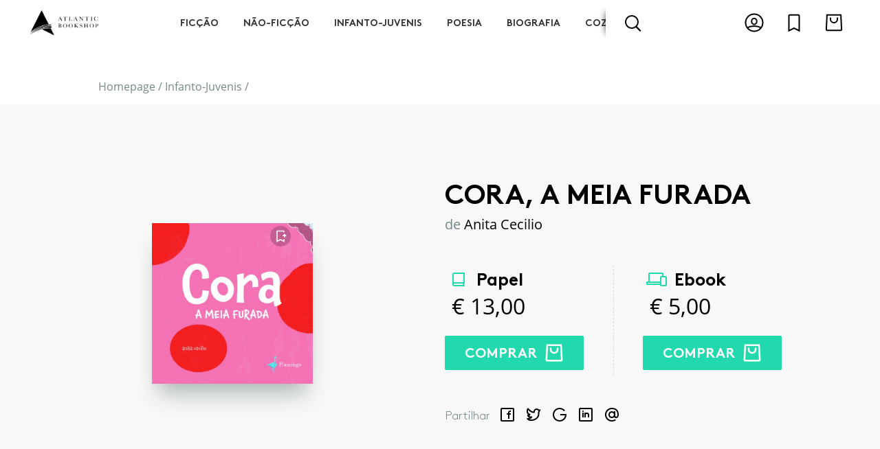

--- FILE ---
content_type: text/html; charset=UTF-8
request_url: https://www.atlanticbookshop.pt/infanto-juvenis/cora-a-meia-furada
body_size: 18151
content:
<!DOCTYPE html><html lang="pt"><head><meta charset="utf-8"><title>Cora, a meia furada | Atlantic Bookshop</title><meta name="title" content="Atlantic Bookshop"><meta property="og:title" content="Atlantic Bookshop" /><meta name="description" content="Atlantic Bookshop"><meta property="og:description" content="Atlantic Bookshop"><meta name="keywords" content="Atlantic Bookshop, livraria, livros, ebook, ebooks, livro, comprar livros, comprar livros online, chiadobooks, chiado books"><meta property="og:url" content="https://www.atlanticbookshop.pt/infanto-juvenis/cora-a-meia-furada" /><meta property="og:type" content="website" /><meta name="author" content="Adhesive / Brand+Digital Designers"><meta name="viewport" content="width=device-width,initial-scale=1,minimum-scale=1,maximum-scale=5,user-scalable=yes"><meta name="generator" content="adhesivebrands.pt"><link rel="preconnect" href="https://www.google-analytics.com"><link rel="apple-touch-icon" sizes="180x180" href="https://www.atlanticbookshop.pt/themes/abddcms/assets/fav/apple-touch-icon.png"><link rel="icon" type="image/png" sizes="32x32" href="https://www.atlanticbookshop.pt/themes/abddcms/assets/fav/favicon-32x32.png"><link rel="icon" type="image/png" sizes="192x192" href="https://www.atlanticbookshop.pt/themes/abddcms/assets/fav/android-chrome-192x192.png"><link rel="icon" type="image/png" sizes="16x16" href="https://www.atlanticbookshop.pt/themes/abddcms/assets/fav/favicon-16x16.png"><link rel="manifest" href="https://www.atlanticbookshop.pt/themes/abddcms/assets/fav/site.webmanifest"><link rel="mask-icon" href="https://www.atlanticbookshop.pt/themes/abddcms/assets/fav/safari-pinned-tab.svg" color="#02142b"><link rel="shortcut icon" href="https://www.atlanticbookshop.pt/themes/abddcms/assets/fav/favicon.ico"><meta name="msapplication-TileColor" content="#ffffff"><meta name="msapplication-TileImage" content="https://www.atlanticbookshop.pt/themes/abddcms/assets/fav/mstile-144x144.png"><meta name="msapplication-config" content="https://www.atlanticbookshop.pt/themes/abddcms/assets/fav/browserconfig.xml"><meta name="theme-color" content="#ffffff"><style type="text/css" media="screen">

	body {
		opacity: 0;
		-webkit-transition: opacity .15s ease-out;
			-moz-transition: opacity .15s ease-out;
				transition: opacity .15s ease-out;

		font-family: 'OpenSans-Regular', sans-serif;
		font-weight: normal;
		font-style: normal;

		overflow-x: hidden;
	}
	.dd,
	.size-guide,
	.search-container,
	.nav-sub {
		visibility: hidden;
		opacity: 0;
	}

	@font-face {
		font-family: 'OpenSans-Regular';
		src: local('OpenSans Regular'), local('OpenSans-Regular'),
			url(https://www.atlanticbookshop.pt/themes/abddcms/assets/font/OpenSans-Regular.woff2) format('woff2'),
			url(https://www.atlanticbookshop.pt/themes/abddcms/assets/font/OpenSans-Regular.woff) format('woff'),
			url(https://www.atlanticbookshop.pt/themes/abddcms/assets/font/OpenSans-Regular.ttf) format('truetype');
		font-display: fallback;
		font-weight: normal;
		font-style: normal;
	}
	@font-face {
		font-family: 'OpenSans-Bold';
		src: local('OpenSans Bold'), local('OpenSans-Bold'),
			url(https://www.atlanticbookshop.pt/themes/abddcms/assets/font/OpenSans-Bold.woff2) format('woff2'),
			url(https://www.atlanticbookshop.pt/themes/abddcms/assets/font/OpenSans-Bold.woff) format('woff'),
			url(https://www.atlanticbookshop.pt/themes/abddcms/assets/font/OpenSans-Bold.ttf) format('truetype');
		font-display: fallback;
		font-weight: normal;
		font-style: normal;
	}
	@font-face {
		font-family: 'BrownStd-Light';
		src: url(https://www.atlanticbookshop.pt/themes/abddcms/assets/font/BrownStd-Light.woff2) format('woff2'),
			url(https://www.atlanticbookshop.pt/themes/abddcms/assets/font/BrownStd-Light.woff) format('woff'),
			url(https://www.atlanticbookshop.pt/themes/abddcms/assets/font/BrownStd-Light.ttf) format('truetype');
		font-display: fallback;
		font-weight: normal;
		font-style: normal;
	}
	@font-face {
		font-family: 'BrownStd-BoldAlt';
		src: url(https://www.atlanticbookshop.pt/themes/abddcms/assets/font/BrownStd-BoldAlt.woff2) format('woff2'),
			url(https://www.atlanticbookshop.pt/themes/abddcms/assets/font/BrownStd-BoldAlt.woff) format('woff'),
			url(https://www.atlanticbookshop.pt/themes/abddcms/assets/font/BrownStd-BoldAlt.ttf) format('truetype');
		font-display: fallback;
		font-weight: normal;
		font-style: normal;
	}
	.font-brown-light {
		font-family: 'BrownStd-Light';
	}

</style><style type="text/css" class="cc-style" media="screen">
	/* CC */
	@media (min-width: 1px) {
		.cc_dialog.simple {
			left: auto;
			right: 0;
			width: 100%;
			max-width: none;
			padding: 0;
			bottom: 0;
			border-radius: 0;
			background: #fff;
			-webkit-transition: all .2s ease-out;
			   -moz-transition: all .2s ease-out;
				transition: all .2s ease-out;
		}
		.dark.cc_dialog {
			box-shadow: 0 6px 16px rgba(0,0,0,0.3);
		}
		.cc_dialog > div {
			display: flex;
			height: 100%;
			align-items: center;
			justify-content: center;
			-webkit-transition: all .2s ease-out;
			   -moz-transition: all .2s ease-out;
					transition: all .2s ease-out;
		}
		.cc_dialog > div > div:first-child {
			flex: 1;
		}
		.cc_dialog .cc_dialog_headline {
			display: none;
		}
		.dark.cc_dialog button,
		.cc_dialog button {
			display: inline-block;
			transition: all .5s ease;
			font-size: 16px;
			line-height: 20px;
			padding: .8rem 1.5rem;
			cursor: pointer;
			font-family: 'BrownStd-BoldAlt', sans-serif;
			font-weight: normal;
		}
		.dark.cc_dialog button.cc_b_ok,
		.cc_dialog button.cc_b_ok {
			border-radius: 2px;
			background: #fff;
			color: #000;
			border: 1px solid #000;
			font-family: 'BrownStd-BoldAlt', sans-serif;
			font-weight: normal;
		}
		.cc_dialog button.cc_b_ok:hover {
			background: #000;
			color: #fff;
		}
		.dark.cc_dialog button.cc_b_cp {
			border-radius: 2;
			background: transparent;
			color: #000;
			border: none;
			margin: 0 10px;
		}
		.dark.cc_dialog button.cc_b_cp:hover {

		}
		.dark.cc_dialog .cc_dialog_text,
		.cc_dialog .cc_dialog_text {
			text-align: left;
			font-size: 14px;
			line-height: 1.2em;
			font-family: 'OpenSans-Regular', sans-serif;
			font-size: 1rem;
			color: #000;
		}
		.cc_css_reboot p {
			margin-bottom: 0;
		}
		.dark.cc_dialog .cc_dialog_text a,
		.cc_dialog .cc_dialog_text a {
			margin: 0.5rem 0 0;
			color: #000;
			opacity: .6;
			text-decoration: underline;
			transition: all .5s ease;
			display: block;
		}
		.cc_dialog .cc_dialog_text a:hover {
			opacity: 1;
		}
		.cookie-consent-preferences-overlay .cookie-consent-preferences-dialog {
			transform: translate(-50%, -50%);
			position: absolute;
			/*width: 50vw;
			height: 60vh;*/
			width: 80vw;
			height: 90vh;
			margin: 50vh 50vw;
			max-width: none;
			max-height: none;
			right: auto;
			left: auto;
			overflow: hidden;
			display: block;
			top: 0;
		}
		.cookie-consent-preferences-overlay .cookie-consent-preferences-dialog .cc_cp_container {
			width: 100%;
			display: block;
			background: #fff;
			overflow-y: auto;
			height: 100%;
			position: relative;
		}
		.cookie-consent-preferences-overlay .cookie-consent-preferences-dialog .cc_cp_container .cc_cp_head {
			display: none;
		}
		.cookie-consent-preferences-overlay .cookie-consent-preferences-dialog .cc_cp_container .cc_cp_content {
			display: block;
			overflow: visible;
			height: auto;
		}
		.cookie-consent-preferences-overlay .cookie-consent-preferences-dialog .cc_cp_container .cc_cp_content .cc_cp_m_content {
			width: 100%;
			background: #fff !important;
		}
		.dark.cookie-consent-preferences-overlay .cookie-consent-preferences-dialog .cc_cp_container .cc_cp_content .cc_cp_m_content h1,
		.cookie-consent-preferences-overlay .cookie-consent-preferences-dialog .cc_cp_container .cc_cp_content .cc_cp_m_content h1,
		.dark.cookie-consent-preferences-overlay .cookie-consent-preferences-dialog .cc_cp_container .cc_cp_content .cc_cp_m_content p,
		.cookie-consent-preferences-overlay .cookie-consent-preferences-dialog .cc_cp_container .cc_cp_content .cc_cp_m_content p,
		.cookie-consent-preferences-overlay input[type="checkbox"].checkbox_cookie_consent + label {
			color: #000;
		}
		.cookie-consent-preferences-overlay .cc_cp_m_content .cc_cp_m_content_entry > div {
			margin-top: 10px;
		}
		.dark.cookie-consent-preferences-overlay .cookie-consent-preferences-dialog .cc_cp_container .cc_cp_footer,
		.cookie-consent-preferences-overlay .cookie-consent-preferences-dialog .cc_cp_container .cc_cp_footer {
			background: #f2f2f2;
			height: 110px;
		}
		.dark.cookie-consent-preferences-overlay .cookie-consent-preferences-dialog .cc_cp_container .cc_cp_footer .cc_cp_f_save,
		.cookie-consent-preferences-overlay .cookie-consent-preferences-dialog .cc_cp_container .cc_cp_footer .cc_cp_f_save {
			width: 100%;
			height: 100%;
			display: flex;
			align-items: center;
			justify-content: center;
		}
		.dark.cookie-consent-preferences-overlay .cookie-consent-preferences-dialog .cc_cp_container .cc_cp_footer .cc_cp_f_save button,
		.cookie-consent-preferences-overlay .cookie-consent-preferences-dialog .cc_cp_container .cc_cp_footer .cc_cp_f_save button {
			background: transparent;
			border-radius: 2px;
			padding: 14px 25px;
			margin: 0;
			border: 1px solid #000;
			color: #000;
			font-family: 'BrownStd-BoldAlt', sans-serif;
			font-weight: normal;
			text-transform: uppercase;
			opacity: 1;
		}
		.dark.cookie-consent-preferences-overlay .cookie-consent-preferences-dialog .cc_cp_container .cc_cp_footer .cc_cp_f_save button:hover,
		.cookie-consent-preferences-overlay .cookie-consent-preferences-dialog .cc_cp_container .cc_cp_footer .cc_cp_f_save button:hover {
			background: #000;
			color: #fff;
		}

		.cookie-consent-preferences-overlay input[type="checkbox"].checkbox_cookie_consent:checked + label:before {
			background: #ff3c49;
			border: none;
		}
		.cc_dialog > div > div:nth-child(3) {
			margin-top: 20px;
			display: flex;
			align-items: center;
			justify-content: center;
			flex-direction: row;
		}
		.cc_dialog > div > div:nth-child(3) a.cc_accept_button {
			margin: 0;
		}
		.cookie-consent-preferences-overlay .cookie-consent-preferences-dialog .cc_cp_container .cc_cp_content .cc_cp_m_content h1,
		.cookie-consent-preferences-overlay .cookie-consent-preferences-dialog .cc_cp_container .cc_cp_head .cc_cp_head_title h2 {
			font-size: 18px;
			font-family: 'OpenSans-Regular', sans-serif;
			text-align: left;
		}
		.cookie-consent-preferences-overlay .cookie-consent-preferences-dialog .cc_cp_container .cc_cp_content .cc_cp_m_content .cc_cp_m_content_entry p {
			font-size: 14px;
		}
		.cookie-consent-preferences-dialog {
			overflow: hidden;
			max-height: none;
			height: 80vh;
			margin: 0;
			top: 50%;
			left: 50%;
			transform: translate(-50%,-50%);
		}
		.cc_cp_content {
			overflow: auto;
			height: calc(80vh - 80px);
		}
		.cc_cp_content::-webkit-scrollbar-track {
			border-radius: 10px;
			background-color: #ccc;
		}

		.cc_cp_content::-webkit-scrollbar {
			width: 10px;
			background-color: #ccc;
		}

		.cc_cp_content::-webkit-scrollbar-thumb {
			border-radius: 8px;
			background-color: #f8f5f4;
		}
		.checkbox_cookie_consent {
			visibility: hidden;
		}
		.cc_b_ok {
			white-space: nowrap;
		}

		.dark.cookie-consent-preferences-overlay .cookie-consent-preferences-dialog .cc_cp_container,
		.dark.cookie-consent-preferences-overlay .cookie-consent-preferences-dialog .cc_cp_container .cc_cp_content,
		.dark.cookie-consent-preferences-overlay .cookie-consent-preferences-dialog .cc_cp_container .cc_cp_content .cc_cp_m_content,
		.cc_cp_container .cc_cp_footer {
			background: #fff;
		}
		.cc_cp_m_content,
		.cc_cp_m_content h1,
		.cc_cp_m_content p {
			color: #222;
		}
		.cookie-consent-preferences-overlay input[type="checkbox"].checkbox_cookie_consent:checked + label::before {
			background: #7cc800;
		}
		.dark.cookie-consent-preferences-overlay .cookie-consent-preferences-dialog .cc_cp_container .cc_cp_content .cc_cp_m_content a {
			color: #222;
			text-decoration: underline;
		}
		.cookie-consent-preferences-overlay .cookie-consent-preferences-dialog .cc_cp_container .cc_cp_content .cc_cp_m_content .cc_cp_m_content_entry h1 {
			font-weight: normal;
		}
	}
	@media (min-width: 768px) {
		.cc_dialog button.cc_b_cp  {
			margin-left: 0;
		}
		.cc_dialog > div > div:nth-child(3) {
			margin-top: 0;
			display: flex;
			align-items: flex-start;
			justify-content: flex-start;
			flex-direction: column;
		}
		.cc_dialog.simple .cc_dialog_text {
			margin-right: 20px;
			margin-bottom: 20px;
		}
		.cc_dialog.simple > div > div:nth-child(3) {
			flex-direction: row;
		}
		.cookie-consent-preferences-overlay .cookie-consent-preferences-dialog {
			width: 70vw;
			height: 80vh;
		}
		.cookie-consent-preferences-overlay .cookie-consent-preferences-dialog .cc_cp_container .cc_cp_head .cc_cp_head_title h2 {
			text-align: left;
		}
	}
	@media (min-width: 992px) {
		.cc_dialog > div > div:nth-child(3) a.cc_accept_button {
			margin: 14px 0 0;
		}
		.cc_dialog.simple {
			border-radius: 4px;
			left: auto;
			right: 20px;
			top: auto;
			bottom: 20px;
			max-width: 60%;
		}
		.cc_dialog.simple > div {
			display: flex;
		}
		.cc_dialog.simple {
			max-width: 50%;
		}
		.cookie-consent-preferences-overlay .cookie-consent-preferences-dialog {
			width: 50vw;
			height: 60vh;
		}
		.cc_dialog.simple > div > div:nth-child(3) {
		}
		.cc_dialog.simple > div > div:nth-child(3) {
			flex-direction: column;
			margin-top: 0;
		}
		.cc_dialog button.cc_b_cp {
			order: 2;
		}
		.cc_dialog button.cc_b_ok {
			order: 1;
		}
	}
	@media (min-width: 1200px) {
		.cc_dialog.simple {
			max-width: 680px;
			font-size: 15px;
		}
		.cc_dialog.simple .cc_dialog_text {
			margin: 0 4% 0 0;
			text-align: left;
			font-size: 15px;
		}

		.cc_dialog.simple > div > div:nth-child(3) {
			flex-direction: row;
			margin-top: 10px;
		}
		.cc_dialog button.cc_b_cp {
			order: 1;
		}
		.cc_dialog button.cc_b_ok {
			order: 2;
		}
	}
	@media (min-width: 1540px) {
		.cc_dialog button.cc_b_cp  {
			margin-left: 10px;
		}
		.cc_dialog.simple {
			font-size: 16px;
		}
		.cc_dialog.simple .cc_dialog_text {
			font-size: 16px;
			margin: 0 6% 0 0;
			text-align: left;
		}
	}
</style><script>
	window.BASE_URL = "https://www.atlanticbookshop.pt";
	window.ABDD_ECOM = {
		settings: {
			'number_decimals': '2',
			'decimal_point': ',',
			'thousands_separator': '&nbsp;',
			'currency_symbol': '',
			'currency_symbol_iso': '',
			'currency_symbol_position': 4,
			'hide_zero_decimals': 0
		}
	};
	window.ABDD_LANG = {
		page_product_detail: "https://www.atlanticbookshop.pt/%slug_category%/%slug%",
		page_product_list: "https://www.atlanticbookshop.pt/%slug_category%",
		page_author_detail: "https://www.atlanticbookshop.pt/autor/%slug%",
		page_search: "https://www.atlanticbookshop.pt/pesquisa/%q%",
		page_politica_de_cookies: "https://www.atlanticbookshop.pt/politica-de-privacidade",
	}
	window.ABDD_PAGE = "product_detail";
</script><script type="text/javascript">(function(c,l,a,r,i,t,y){c[a]=c[a]||function(){(c[a].q=c[a].q||[]).push(arguments)};t=l.createElement(r);t.async=1;t.src="https://www.clarity.ms/tag/"+i;y=l.getElementsByTagName(r)[0];y.parentNode.insertBefore(t,y)})(window,document,"clarity","script","99vawdelgk")</script></head><body class="product-detail"><!-- Header --><input type="checkbox" id="toggle_menu" hidden autocomplete="off" /><input type="checkbox" id="toggle_search" hidden autocomplete="off" /><input type="checkbox" id="toggle_cart" hidden autocomplete="off" /><input type="checkbox" id="toggle_wishlist" hidden autocomplete="off" /><input type="radio" id="toggle_login_form" name="auth_modal" autocomplete="off" hidden /><input type="radio" id="toggle_register_form" name="auth_modal" autocomplete="off" hidden /><input type="radio" id="toggle_forgot_pw_form" name="auth_modal" autocomplete="off" hidden /><input type="radio" id="toggle_close_forms" name="auth_modal" autocomplete="off" hidden checked /><header class="no-bot"><div class="top"><div class="container-fluid h-100 position-relative"><div class="row h-100 align-items-center position-relative"><div class="col-4 d-flex align-items-center d-md-none h-100"><label for="toggle_menu" class="toggle-menu d-md-none"><div class="burger"><div></div><div></div><div></div></div><div class="cross"><div></div><div></div></div></label><label class="toggle-search" for="toggle_search"><img class="" src="https://www.atlanticbookshop.pt/themes/abddcms/assets/img/icon_search.svg" alt="Search" /></label></div><div class="col-4 col-md-2 d-flex align-items-center justify-content-center justify-content-md-start h-100"><a class="logo-holder" href="https://www.atlanticbookshop.pt"><img class="logo" src="https://www.atlanticbookshop.pt/themes/abddcms/assets/img/atlantic_logo.png" alt="Atlantic Bookshop" /></a></div><div class="col-md-7 d-none d-md-flex h-100  align-items-center"><div class="inner position-relative h-100 w-100"><div class="cat-wrapper-wrapper d-none d-md-block overflowing-right"><div class="overflow-left"></div><div class="cat-wrapper"><ul class="cat-wrapper-ul d-flex"><li class="nav-item" cat-id="1"><a href="https://www.atlanticbookshop.pt/ficcao" cat-id="1">Ficção</a></li><li class="nav-item" cat-id="2"><a href="https://www.atlanticbookshop.pt/nao-ficcao" cat-id="2">Não-Ficção</a></li><li class="nav-item" cat-id="3"><a href="https://www.atlanticbookshop.pt/infanto-juvenis" cat-id="3">Infanto-Juvenis</a></li><li class="nav-item" cat-id="4"><a href="https://www.atlanticbookshop.pt/poesia" cat-id="4">Poesia</a></li><li class="nav-item" cat-id="5"><a href="https://www.atlanticbookshop.pt/biografia" cat-id="5">Biografia</a></li><li class="nav-item" cat-id="6"><a href="https://www.atlanticbookshop.pt/cozinha" cat-id="6">Cozinha</a></li><li class="nav-item" cat-id="23"><a href="https://www.atlanticbookshop.pt/artes-e-espectaculos" cat-id="23">Artes e Espectáculos</a></li></ul></div><div class="overflow-right"></div></div><div class="search-input-holder d-none d-md-flex"><label class="toggle-search d-none d-md-flex" for="toggle_search"><div class="magnifier-icon"><span class="magnifier-handle"></span><span class="magnifier-handle-x"></span></div></label><div class="input-holder"><input class="search-input" type="text" placeholder="Encontre uma publicação, autor, colecção" /><button class="search-button" title="Pesquisar" aria-label="Pesquisar" type="submit"></button></div><div class="autocomplete-results d-none d-md-block"></div></div></div></div><div class="col-4 col-md-3 h-100 d-flex align-items-center"><div class="d-flex w-100 justify-content-end justify-content-md-between justify-content-lg-end"><div class="d-none d-md-block mr-2"><label class="toggle-user" for="toggle_login_form"><svg width="24" height="24" viewBox="0 0 24 24" fill="none" xmlns="http://www.w3.org/2000/svg"><circle vector-effect="non-scaling-stroke" cx="12" cy="12" r="10" stroke="#000" stroke-width="2"/><path vector-effect="non-scaling-stroke" d="M15 10.5c0 2.047-1.45 3.5-3 3.5s-3-1.453-3-3.5C9 8.453 10.45 7 12 7s3 1.453 3 3.5zM3.786 18C5.95 16.744 8.851 16 12 16c3.15 0 6.051.744 8.214 2" stroke="#000" stroke-width="2"/></svg></label></div><label class="toggle-wishlist mr-2" for="toggle_wishlist"><svg width="24" height="24" viewBox="0 0 24 24" fill="none" xmlns="http://www.w3.org/2000/svg"><path vector-effect="non-scaling-stroke" d="M11.553 18.606L6 21.382V4a1 1 0 011-1h10a1 1 0 011 1v17.382l-5.553-2.776-.447-.224-.447.224z" stroke="#000" stroke-width="2"/></svg><div id="wishlist_total_items" class="cart-total-items d-none">0</div></label><label class="toggle-cart" for="toggle_cart"><svg width="24" height="24" viewBox="0 0 24 24" fill="none" xmlns="http://www.w3.org/2000/svg"><path vector-effect="non-scaling-stroke" d="M3.104 19.95L3.95 3H20.05l.847 16.95a1 1 0 01-.998 1.05H4.102a1 1 0 01-.998-1.05z" stroke="#000" stroke-width="2"/><path vector-effect="non-scaling-stroke" d="M16 6v2a4 4 0 01-8 0V6" stroke="#000" stroke-width="2"/></svg><div id="cart_total_items" class="cart-total-items d-none">0</div></label></div></div></div></div></div><div class="bot"><div class="bot-cat-wrapper-wrapper d-none d-md-block overflowing-right h-100"><div class="overflow-left"></div><div class="bot-cat-wrapper"><ul class="d-flex"><li class="nav-item" cat-id="1"><a href="https://www.atlanticbookshop.pt/ficcao" cat-id="1">Ficção</a></li><li class="nav-item" cat-id="2"><a href="https://www.atlanticbookshop.pt/nao-ficcao" cat-id="2">Não-Ficção</a></li><li class="nav-item" cat-id="3"><a href="https://www.atlanticbookshop.pt/infanto-juvenis" cat-id="3">Infanto-Juvenis</a></li><li class="nav-item" cat-id="4"><a href="https://www.atlanticbookshop.pt/poesia" cat-id="4">Poesia</a></li><li class="nav-item" cat-id="5"><a href="https://www.atlanticbookshop.pt/biografia" cat-id="5">Biografia</a></li><li class="nav-item" cat-id="6"><a href="https://www.atlanticbookshop.pt/cozinha" cat-id="6">Cozinha</a></li><li class="nav-item" cat-id="23"><a href="https://www.atlanticbookshop.pt/artes-e-espectaculos" cat-id="23">Artes e Espectáculos</a></li></ul></div><div class="overflow-right"></div></div></div><div class="search-container d-md-none"><div class="search-input-holder"><input class="search-input" type="text" placeholder="Encontre uma publicação, autor, colecção" /><button class="search-button" title="Pesquisar" aria-label="Pesquisar" type="submit"></button></div></div><div class="autocomplete-results d-md-none"></div></header><div class="search-backdrop"></div><div class="modal--auth" modal><label for="toggle_close_forms" class="backdrop"></label><div class="content"><label for="toggle_close_forms" class="btn--close"><div class="cross"><div></div><div></div></div></label><div class="form-wrapper"><div id="form_login" class="form-holder" data-visible="true"><form method="POST" action="https://www.atlanticbookshop.pt/infanto-juvenis/cora-a-meia-furada" accept-charset="UTF-8" data-request="onSignin" data-request-validate="1" data-request-redirect="https://www.atlanticbookshop.pt/cliente"><input name="_session_key" type="hidden" value="fdIu4NeArUh1JrNaLFEqofyueOZdiVSelbmBrqbL"><input name="_token" type="hidden" value="pTTQfIUfjhc3ZzsOIYMMnGAAdwBTDNvkAfy0sT2h"><div class="form--header"><div class="title">Iniciar sessão</div></div><div class="form--body"><div class="row"><div class="col-12"><div class="input-holder"><input name="login" type="email" id="login_email" class="text-input" placeholder="O seu e-mail" autocomplete="off" required /></div></div><div class="col-12"><div class="input-holder"><input name="password" type="password" id="login_password" class="text-input" placeholder="A sua password" autocomplete="off" required /></div></div><div class="col-12"><div data-validate-error><p class="alert-danger py-1 px-2" data-message></p></div></div><div class="col-12 d-flex justify-content-center mb-2"><button type="submit" class="btn btn--submit btn--primary"><span>Entrar</span></button></div><div class="col-12 my-3"><div class="d-flex justify-content-center"><div class="checkbox-holder"></div><label class="forgot-pw" for="toggle_forgot_pw_form">Esqueceu a sua Password?</label></div></div></div></div><div class="form--footer"><label for="toggle_register_form">
            Não tem conta? <span class="illusion-link">Registe-se aqui</span></label></div></form></div><div id="form_register" class="form-holder" data-visible="false"><div class="form--header"><div class="title">Criar conta</div></div><div class="form--body"><div id="EComAccount_form_registered_user"><form method="POST" action="https://www.atlanticbookshop.pt/infanto-juvenis/cora-a-meia-furada" accept-charset="UTF-8" data-request="onRegister" data-request-validate="1" data-request-error="debugger;" data-request-success="document.querySelector(&quot;#toggle_close_forms&quot;).checked=!0;if(data.msg){ABDD.fullScreenFlash(&#039;info&#039;,data.msg)};return false;" data-request-redirect="0"><input name="_session_key" type="hidden" value="fdIu4NeArUh1JrNaLFEqofyueOZdiVSelbmBrqbL"><input name="_token" type="hidden" value="pTTQfIUfjhc3ZzsOIYMMnGAAdwBTDNvkAfy0sT2h"><input type="hidden" name="group" value="registered" /><input type="hidden" name="origin" value="product-detail" /><div class="row"><div class="col-12 col-md-6"><div class="input-holder"><input type="text" class="text-input" name="name" placeholder="Primeiro Nome" /><div class="small alert-danger py-1 px-2" data-validate-for="name"></div></div></div><div class="col-12 col-md-6"><div class="input-holder"><input type="text" class="text-input" name="surname" placeholder="Último Nome" /><div class="small alert-danger py-1 px-2" data-validate-for="surname"></div></div></div><div class="col-12 col-md-12"><div class="input-holder"><input type="email" class="text-input" name="email" placeholder="Email" /><div class="small alert-danger py-1 px-2" data-validate-for="email"></div></div></div><div class="col-12 col-md-6"><div class="input-holder"><input type="password" class="text-input" name="password" placeholder="Password" /><div class="small alert-danger py-1 px-2" data-validate-for="password"></div></div></div><div class="col-12 col-md-6"><div class="input-holder"><input type="password" class="text-input" name="password_confirmation" placeholder="Confirmar Password" /><div class="small alert-danger py-1 px-2" data-validate-for="password_confirmation"></div></div></div><div class="col-12 col-md-6"><div class="input-holder"><input type="text" class="text-input" name="ae_nif" placeholder="NIF" /><div class="small alert-danger py-1 px-2" data-validate-for="ae_nif"></div></div></div><div class="col-12 col-md-6"><div class="input-holder"><input type="text" class="text-input" name="ae_phone" placeholder="Contacto telefónico" /><div class="small alert-danger py-1 px-2" data-validate-for="ae_phone"></div></div></div><div class="col-12"><div class="input-holder"><div class="checkbox-holder"><input type="hidden" name="ae_over_16yo" value="0" /><label class="d-inline-flex align-items-lg-center"><input name="ae_over_16yo" type="checkbox" value="1" autocomplete="off" hidden /><div class="bkg"></div><div class="checkbox" type="switch"></div><div class="checkbox-txt">Confirmo ter mais que 16 anos de idade</div></label></div><div class="small alert-danger py-1 px-2" data-validate-for="ae_over_16yo"></div></div></div><div class="col-12"></div></div><div class="row"><div class="col-12 d-flex justify-content-center my-2"><button type="submit" class="btn btn--submit btn--primary"><span>Registar</span></button></div></div></form></div></div><div class="form--footer"><label for="toggle_login_form">
				Já tem conta? <span class="illusion-link">Inicie sessão aqui</span></label></div></div><div id="form_forgot_pw" class="form-holder" data-visible="false"><div id="partialUserResetForm"><div class="form--header"><div class="title mb-4">Recuperação de password</div><div class="txt text-center text-md-left"><p class="m-0">Insira abaixo o email associado à sua conta e clique em "enviar". Receberá no seu email um link a partir do qual poderá criar uma nova password.</p></div></div><div class="form--body"><form class="row" data-request="resetPassword::onRestorePassword" data-request-update="'resetPassword::reset': '#partialUserResetForm'"><div class="col-12"><div class="input-holder"><input name="email" type="email" class="text-input" placeholder="Email" required /></div></div><div class="col-12"><div class="btn-holder d-flex justify-content-center pt-3"><button class="btn btn--primary btn--submit" type="submit"><span>Enviar Email</span></button></div></div></form></div><div class="form--footer"></div></div></div></div></div></div><div class="flash-container"></div><div class="custom-flash"><label for="toggle_close_forms" class="backdrop"></label><div class="content"></div></div><div class="loading-fullscreen"><div class="spinner"><div></div><div></div><div></div><div></div><div></div><div></div><div></div><div></div><div></div><div></div><div></div><div></div><div></div><div></div><div></div><div></div></div></div><div class="menu-container left-sided" drawer><label class="backdrop" for="toggle_menu"></label><div class="content"><div class="content--header d-flex align-items-center"><label class="btn--close" for="toggle_menu"><div class="cross"><div></div><div></div></div></label></div><div class="content--body"><div class="container-fluid"><div class="row"><div class="offset-1 col-10"><div class="block"><label class="toggle-login" for="toggle_login_form"><img src="https://www.atlanticbookshop.pt/themes/abddcms/assets/img/icon_user.svg" alt="Login"><span>Login</span></label></div></div><div class="offset-1 col-10"><div class="block"><div class="title">Publicações por Género</div><ul class="categories-menu d-md-none"><li class="category"><a href="https://www.atlanticbookshop.pt/ficcao">Ficção</a></li><li class="category"><a href="https://www.atlanticbookshop.pt/nao-ficcao">Não-Ficção</a></li><li class="category"><a href="https://www.atlanticbookshop.pt/infanto-juvenis">Infanto-Juvenis</a></li><li class="category"><a href="https://www.atlanticbookshop.pt/poesia">Poesia</a></li><li class="category"><a href="https://www.atlanticbookshop.pt/biografia">Biografia</a></li><li class="category"><a href="https://www.atlanticbookshop.pt/cozinha">Cozinha</a></li><li class="category"><a href="https://www.atlanticbookshop.pt/artes-e-espectaculos">Artes e Espectáculos</a></li><li class="category"><a href="https://www.atlanticbookshop.pt/kids">Kids</a></li><li class="category"><a href="https://www.atlanticbookshop.pt/mais-de-13-anos">Mais de 13 anos</a></li><li class="category"><a href="https://www.atlanticbookshop.pt/4-aos-6-anos">4 aos 6 anos</a></li><li class="category"><a href="https://www.atlanticbookshop.pt/7-aos-10-anos">7 aos 10 anos</a></li><li class="category"><a href="https://www.atlanticbookshop.pt/11-aos-13-anos">11 aos 13 anos</a></li><li class="category"><a href="https://www.atlanticbookshop.pt/lisbon-press">LISBON PRESS</a></li><li class="category"><a href="https://www.atlanticbookshop.pt/showtime">SHOWTIME</a></li><li class="category"><a href="https://www.atlanticbookshop.pt/cooking-stories">COOKING STORIES</a></li></ul></div></div><div class="offset-1 col-10"><div class="block"><div class="title">Publicações por Editora</div><ul class="publishers-menu d-md-none"><li class="publisher"><a href="https://www.atlanticbookshop.pt/editora/astrolabio-edicoes">Astrolábio Edições</a></li><li class="publisher"><a href="https://www.atlanticbookshop.pt/editora/chiado-books">Chiado Books</a></li><li class="publisher"><a href="https://www.atlanticbookshop.pt/editora/cooking-stories">Cooking Stories</a></li><li class="publisher"><a href="https://www.atlanticbookshop.pt/editora/flamingo-edicoes">Flamingo Edições</a></li><li class="publisher"><a href="https://www.atlanticbookshop.pt/editora/lisbon-international-press">Lisbon International Press</a></li><li class="publisher"><a href="https://www.atlanticbookshop.pt/editora/poesia-impossivel">Poesia Impossível</a></li><li class="publisher"><a href="https://www.atlanticbookshop.pt/editora/showtime-books">Showtime Books</a></li><li class="publisher"><a href="https://www.atlanticbookshop.pt/editora/moonlight-edicoes">Moonlight Edições</a></li><li class="publisher"><a href="https://www.atlanticbookshop.pt/editora/primeiro-capitulo">Primeiro Capítulo</a></li><li class="publisher"><a href="https://www.atlanticbookshop.pt/editora/contraluz">Contraluz</a></li><li class="publisher"><a href="https://www.atlanticbookshop.pt/editora/quatro-linhas-edicoes">Quatro Linhas Edições</a></li><li class="publisher"><a href="https://www.atlanticbookshop.pt/editora/ipe-das-letras">Ipê das Letras</a></li></ul></div></div><div class="offset-1 col-10"><div class="block"><ul><li class="authors"><a href="https://www.atlanticbookshop.pt/autores">Os nossos Autores</a></li></ul></div></div><div class="offset-1 col-10"><div class="block"><ul><li><a href="https://www.atlanticbookshop.pt/contactos">Contactos</a></li><li><a href="https://www.atlanticbookshop.pt/sobre-nos">Sobre Nós</a></li><li><a href="https://www.atlanticbookshop.pt/condicoes-gerais-de-venda">Condições Gerais de Venda</a></li><li><a href="https://www.atlanticbookshop.pt/politica-de-privacidade">Política de Privacidade</a></li><li><a href="https://www.atlanticbookshop.pt/ral">Resolução de Conflitos</a></li></ul></div></div><div class="offset-1 col-10"><div class="block"><div class="sn-wrapper"><a class="sn" target="_blank" rel="noopener" href="" aria-label="Facebook"><img
										width="22"
										height="22"
										src="https://www.atlanticbookshop.pt/themes/abddcms/assets/img/icon_sn_fb_neg.svg"
										alt="Facebook" /></a><a class="sn" target="_blank" rel="noopener" href="" aria-label="Instagram"><img
										width="22"
										height="22"
										src="https://www.atlanticbookshop.pt/themes/abddcms/assets/img/icon_sn_ig_neg.svg"
										alt="Instagram" /></a><a class="sn" target="_blank" rel="noopener" href="" aria-label="YouTube"><img
										width="22"
										height="22"
										src="https://www.atlanticbookshop.pt/themes/abddcms/assets/img/icon_sn_yt_neg.svg"
										alt="YouTube" /></a></div></div></div><div class="offset-1 col-10"><div class="block"><a href="https://www.atlanticbookshop.pt"><img class="lazy logo" data-src="https://www.atlanticbookshop.pt/themes/abddcms/assets/img/atlantic_logo_fff.png" alt="Atlantic Bookshop" /></a></div></div></div></div></div></div></div><div class="cart-container" drawer><label class="backdrop" for="toggle_cart"></label><div class="content"><div class="content--header"><label class="btn--close" for="toggle_cart"><img src="https://www.atlanticbookshop.pt/themes/abddcms/assets/img/icon_arrow_left.svg" alt="Go back" /></label><div class="title">As minhas compras</div></div><div class="content--body"><div class="item-wrapper d-flex align-items-center justify-content-center"><div class="empty-msg text-center"><svg width="120" height="120" viewBox="0 0 24 24" fill="none" xmlns="http://www.w3.org/2000/svg"><path fill-rule="evenodd" clip-rule="evenodd" d="M20.946 2l.994 17.89a2 2 0 01-1.886 2.107c-.056.003-.056.003-.111.003H4.057a2 2 0 01-2-2c0-.055 0-.055.003-.11L3.054 2h17.892zm-16 2l-.889 16h15.886l-.889-16H4.946zM9 6H7v2.5c0 2.4 2.323 4.5 5 4.5s5-2.1 5-4.5V6h-2v2.5c0 1.248-1.385 2.5-3 2.5S9 9.748 9 8.5V6z" fill="#000"/></svg><span>
						O seu cesto está vazio.</br>
						Adicione produtos ao seu cesto.
					</span></div></div></div></div></div><div class="wishlist-container" drawer><label class="backdrop" for="toggle_wishlist"></label><div class="content"><div class="content--header"><label class="btn--close" for="toggle_wishlist"><img src="https://www.atlanticbookshop.pt/themes/abddcms/assets/img/icon_arrow_left.svg" alt="Go back" /></label><div class="title">Os meus favoritos</div></div><div class="content--body"><div class="mx-4 mt-4"><div class="text-center" style="background:#e4e9ea;font-size:0.9rem;padding:16px;margin:-24px -24px 20px -24px;">
					Não perca os seus favoritos!<br/><label for="toggle_login_form" onclick="document.querySelector('#toggle_wishlist').checked=!1" class="illusion-link">Inicie sessão</label> para guardá-los e gerir diferentes listas.
				</div><div class="title text-center"></div><div class="text-center">
				(<span class="total-items">0</span>&nbsp;<span class="total-items-label">artigos</span>)
			</div></div><div class="item-wrapper d-flex align-items-center justify-content-center"><div class="empty-msg text-center"><svg width="120" height="120" viewBox="0 0 24 24" fill="none" xmlns="http://www.w3.org/2000/svg"><path fill-rule="evenodd" clip-rule="evenodd" d="M20.946 2l.994 17.89a2 2 0 01-1.886 2.107c-.056.003-.056.003-.111.003H4.057a2 2 0 01-2-2c0-.055 0-.055.003-.11L3.054 2h17.892zm-16 2l-.889 16h15.886l-.889-16H4.946zM9 6H7v2.5c0 2.4 2.323 4.5 5 4.5s5-2.1 5-4.5V6h-2v2.5c0 1.248-1.385 2.5-3 2.5S9 9.748 9 8.5V6z" fill="#000"/></svg><span>
						A lista de produtos favoritos está vazia.</br>
						Adicione produtos aos seus favoritos.
					</span></div></div></div></div></div><!-- Content --><main id="layout-content"><script type="application/ld+json">
		{
			"@context":"http://schema.org/",
			"@type":"Product",
			"name":"Cora, a meia furada",
			"image":"https://www.atlanticbookshop.pt/storage/app/media/imageresizecache/ab8/611/25c/ab861125cecb1e99ad3f4a7ec7dc4fdf6af807b39296e471fe8dbc98df1af83a.jpg",
			"gtin13":"",
			"url":"https://www.atlanticbookshop.pt/infanto-juvenis/cora-a-meia-furada",
			"mainEntityOfPage":"https://www.atlanticbookshop.pt/infanto-juvenis/cora-a-meia-furada",
			"offers": {
				"@type":"Offer",
				"priceCurrency":"EUR",
				"price":"0.00",
				"availability":"http://schema.org/InStock",
				"itemCondition":"http://schema.org/NewCondition",
				"seller": {
					"@type":"Organization",
					"name":"Atlantic Bookshop"
				}
			}
		}
	</script><section class="product-detail"><div class="breadcrumbs"><div class="container-fluid"><div class="row"><div class="col-12 offset-md-1 col-md-10"><a href="https://www.atlanticbookshop.pt">Homepage</a><span> / </span><a href="https://www.atlanticbookshop.pt/infanto-juvenis">Infanto-Juvenis</a><span> / </span></div></div></div></div><div class="product-info item"
			data-product-id="11168"
			data-wishlist-ids=""
			data-product-name="Cora, a meia furada"
			data-product-img="https://www.atlanticbookshop.pt/imageresize/040a061c39b7cd156d12e142497698b97ea9d07bfb6c026e8f28123b470c7d9b.jpg"
		><div class="container-fluid"><div class="row d-flex align-items-center justify-content-center"><div class="col-12 col-md-6"><div class="slider"><div class="slide"><div class="img-holder"><picture><img src="https://www.atlanticbookshop.pt/storage/app/media/imageresizecache/7c7/f62/b38/7c7f62b38b3633caf54d83d5cf3afd4b1711883df1df87f2f866ef908bdf4a0b.jpg" alt="Cora, a meia furada" /><div
												class="fav btn--add_to_wishlist"
												data-product-id="11168"><div class="state--not-added"><div></div></div><div class="state--added"><div><span>Favorito</span></div></div></div></picture></div></div></div></div><div class="col-12 col-md-6 col-xl-5 offsetr-xl-1"><div class="content info-holder"><div class="product-title title">Cora, a meia furada</div><div class="author-holder"><span>de&nbsp;</span><span><a href="https://www.atlanticbookshop.pt/autor/anita-cecilio">Anita Cecilio</a></span></div><div class="variations-holder"><!--()--><div class="variation"><div class="d-flex align-items-center flex-wrap mb-2 mb-xl-4"><img src="https://www.atlanticbookshop.pt/themes/abddcms/assets/img/icon_book.svg" alt="" /><div class="title">Papel</div><div class="price"><span class="price-currency" itemprop="priceCurrency" content="€">€</span> 13,00</div></div><div class="btn btn--primary btn--add_to_cart text-center mb-2"
													data-request-data="quantity: 1"
													data-pi="11168"
													data-pvi="19788"><span>Comprar</span><img src="https://www.atlanticbookshop.pt/themes/abddcms/assets/img/icon_cart_fff.svg" alt="Comprar" /></div></div><!--({&quot;id&quot;:20622,&quot;disk_name&quot;:&quot;619283118bf1f815932834.epub&quot;,&quot;file_name&quot;:&quot;Cora, a meia furada.epub&quot;,&quot;file_size&quot;:16278876,&quot;content_type&quot;:&quot;application\/epub+zip&quot;,&quot;title&quot;:null,&quot;description&quot;:null,&quot;field&quot;:&quot;v_virtual_file&quot;,&quot;sort_order&quot;:20622,&quot;created_at&quot;:&quot;2021-11-15 15:56:01&quot;,&quot;updated_at&quot;:&quot;2021-11-15 15:56:20&quot;,&quot;path&quot;:&quot;https:\/\/www.atlanticbookshop.pt\/storage\/app\/uploads\/public\/619\/283\/118\/619283118bf1f815932834.epub&quot;,&quot;extension&quot;:&quot;epub&quot;})--><div class="variation separator"></div><div class="variation"><div class="d-flex align-items-center flex-wrap mb-2 mb-xl-4"><img src="https://www.atlanticbookshop.pt/themes/abddcms/assets/img/icon_ebook.svg" alt="" /><div class="title">Ebook</div><div class="price"><span class="price-currency" itemprop="priceCurrency" content="€">€</span> 5,00</div></div><div class="btn btn--primary btn--add_to_cart text-center mb-2"
													data-request-data="quantity: 1"
													data-pi="11168"
													data-pvi="19789"><span>Comprar</span><img src="https://www.atlanticbookshop.pt/themes/abddcms/assets/img/icon_cart_fff.svg" alt="Comprar" /></div></div></div><div class="sn-share"><div class="note mr-2">Partilhar</div><div class="d-flex"><a href="https://www.facebook.com/sharer/sharer.php?u=https://www.atlanticbookshop.pt/infanto-juvenis/cora-a-meia-furada" target="_blank" rel="noopener"><i class="share_button d-inline-block mr-1" data-network="facebook" data-service="facebook" data-url="https://www.atlanticbookshop.pt/infanto-juvenis/cora-a-meia-furada" data-title="Cora, a meia furada | AtlanticoBookStore"><span class="visuallyhidden">Facebook</span></i></a><a href="https://twitter.com/intent/tweet?url=https://www.atlanticbookshop.pt/infanto-juvenis/cora-a-meia-furada" target="_blank" rel="noopener"><i class="share_button d-inline-block mr-1" data-network="twitter" data-service="twitter" data-url="https://www.atlanticbookshop.pt/infanto-juvenis/cora-a-meia-furada" data-title="Cora, a meia furada | AtlanticoBookStore"><span class="visuallyhidden">Twitter</span></i></a><a href="https://plus.google.com/share?url=https://www.atlanticbookshop.pt/infanto-juvenis/cora-a-meia-furada" target="_blank" rel="noopener"><i class="share_button d-inline-block mr-1" data-network="google" data-service="google" data-url="https://www.atlanticbookshop.pt/infanto-juvenis/cora-a-meia-furada" data-title="Cora, a meia furada | AtlanticoBookStore"><span class="visuallyhidden">Google</span></i></a><a href="https://www.linkedin.com/sharing/share-offsite/?url=https://www.atlanticbookshop.pt/infanto-juvenis/cora-a-meia-furada" target="_blank" rel="noopener"><i class="share_button d-inline-block mr-1" data-network="linkedin" data-service="linkedin" data-url="https://www.atlanticbookshop.pt/infanto-juvenis/cora-a-meia-furada" data-title="Cora, a meia furada | AtlanticoBookStore"><span class="visuallyhidden">LinkedIn</span></i></a><a href="mailto:?subject=Partilho%20consigo%20o%20livro%20%22Cora%2C%20a%20meia%20furada%22&body=Ol%C3%A1%2C%20quero%20partilhar%20consigo%20o%20livro%20%22Cora%2C%20a%20meia%20furada%22%2C%20que%20pode%20encontrar%20na%20Livraria%20Atl%C3%A2ntico%3A%20https%3A%2F%2Fwww.atlanticbookshop.pt%2Finfanto-juvenis%2Fcora-a-meia-furada"><i class="share_button d-inline-block mr-1" data-network="email" data-service="email" data-url="https://www.atlanticbookshop.pt/infanto-juvenis/cora-a-meia-furada" data-title="Cora, a meia furada | AtlanticoBookStore"><span class="visuallyhidden">Email</span></i></a></div></div></div></div></div></div></div><div class="product-extra-info"><div class="container-fluid"><div class="row"><div class="col-12 offset-md-1 col-md-5 col-lg-4 offsetr-lg-1 col-xl-4 offsetr-xl-1"><hr class="d-md-none" /><div class="product-details"><div class="section--title">Detalhe</div><div class="product-detail"><div class="key">Editora:</div><div class="value">Flamingo Edições</div></div><div class="product-detail"><div class="key">Páginas:</div><div class="value">34</div></div><div class="product-detail"><div class="key">ISBN:</div><div class="value">978-989-37-2015-8</div></div><div class="product-detail"><div class="key">Género:</div><div class="value">Infanto-Juvenis</div></div><div class="product-detail"><div class="key">Idioma:</div><div class="value">PT</div></div></div></div><div class="col-12 col-md-5 offsetr-md-1"><div class="product-description"><div class="section--title">Sinopse</div><div class="txt"><p>Cora é uma meia diferente, por conta disso fica fora muito só, mas nessa aventura ela aprende sobre amor próprio e respeito.</p></div></div></div></div></div></div></section><section class="swippables bgc-yellow" data-type="productlist-related"><div class="container-fluid"><div class="row"><div class="col-12 offset-md-1 col-md-10 offsetr-md-1"><div class="section--header"><div class="section--title">Leituras semelhantes</div></div></div></div></div><div class="slider item-wrapper" data-type="product"><div class="item-holder" data-type="product"><div class="item"
		data-product-id="13005"
		data-wishlist-ids=""
		><a aria-label="Não tenhas medo, Tobias" href="https://www.atlanticbookshop.pt/infanto-juvenis/nao-tenhas-medo-tobias" class="img-holder"><picture><img class="lazy"
						data-srcset="https://www.atlanticbookshop.pt/storage/app/media/imageresizecache/694/c47/0b3/694c470b35b70eccc22425618989d2b70afa98d59333429148ebf47f3373256b.jpg 1x"
						data-src="https://www.atlanticbookshop.pt/storage/app/media/imageresizecache/694/c47/0b3/694c470b35b70eccc22425618989d2b70afa98d59333429148ebf47f3373256b.jpg"
						src="https://www.atlanticbookshop.pt/storage/app/media/imageresizecache/cd7/a42/405/cd7a424050eb45878ced418a45171850b860a718ba8aef868bbc910bfc5556e1.jpg"
						alt="Não tenhas medo, Tobias" /><div
					class="fav btn--add_to_wishlist"
					data-product-id="13005"><div class="state--not-added"><div></div></div><div class="state--added"><div><span>Favorito</span></div></div></div></picture></a><div class="info-holder"><div class="title">
				Não tenhas medo, Tobias
			</div><div class="subtitle">
				Mariana Valente
			</div><div class="btn-holder"><div class="current-price"><span class="price-currency" itemprop="priceCurrency" content="€">€</span> 10,00</div></div></div></div></div><div class="item-holder" data-type="product"><div class="item"
		data-product-id="13180"
		data-wishlist-ids=""
		><a aria-label="Mãe, a avó é mesmo fixe! / Mom, Grandma is really cool!" href="https://www.atlanticbookshop.pt/infanto-juvenis/mae-a-avo-e-mesmo-fixe-mom-grandma-is-really-cool" class="img-holder"><picture><img class="lazy"
						data-srcset="https://www.atlanticbookshop.pt/storage/app/media/imageresizecache/d59/92e/bd3/d5992ebd324ead3a2b8a9ba30baf135ddbd2a9cb5d98ef193d40f9ec906626cf.jpg 1x"
						data-src="https://www.atlanticbookshop.pt/storage/app/media/imageresizecache/d59/92e/bd3/d5992ebd324ead3a2b8a9ba30baf135ddbd2a9cb5d98ef193d40f9ec906626cf.jpg"
						src="https://www.atlanticbookshop.pt/storage/app/media/imageresizecache/430/787/105/430787105169f203e8585a10d7d3678ba87ee675cb2ce92fd176563721d82b98.jpg"
						alt="Mãe, a avó é mesmo fixe! / Mom, Grandma is really cool!" /><div
					class="fav btn--add_to_wishlist"
					data-product-id="13180"><div class="state--not-added"><div></div></div><div class="state--added"><div><span>Favorito</span></div></div></div></picture></a><div class="info-holder"><div class="title">
				Mãe, a avó é mesmo fixe! / Mom, Grandma is really cool!
			</div><div class="subtitle">
				Filipa da Veiga Pacheco
			</div><div class="btn-holder"><div class="current-price"><span class="price-currency" itemprop="priceCurrency" content="€">€</span> 14,00</div></div></div></div></div><div class="item-holder" data-type="product"><div class="item"
		data-product-id="13109"
		data-wishlist-ids=""
		><a aria-label="O jardim dos contos de encantar" href="https://www.atlanticbookshop.pt/infanto-juvenis/o-jardim-dos-contos-de-encantar" class="img-holder"><picture><img class="lazy"
						data-srcset="https://www.atlanticbookshop.pt/storage/app/media/imageresizecache/aec/d0a/c31/aecd0ac31a0e2dc14953530ec57ba782ebbbee8ad9eac8efbb76b5a43a0d42f9.jpg 1x"
						data-src="https://www.atlanticbookshop.pt/storage/app/media/imageresizecache/aec/d0a/c31/aecd0ac31a0e2dc14953530ec57ba782ebbbee8ad9eac8efbb76b5a43a0d42f9.jpg"
						src="https://www.atlanticbookshop.pt/storage/app/media/imageresizecache/12d/844/f6d/12d844f6d0424a44e29fe43d7a3ccdbe90a3aaed47bf3e16a4c6aa3acae44880.jpg"
						alt="O jardim dos contos de encantar" /><div
					class="fav btn--add_to_wishlist"
					data-product-id="13109"><div class="state--not-added"><div></div></div><div class="state--added"><div><span>Favorito</span></div></div></div></picture></a><div class="info-holder"><div class="title">
				O jardim dos contos de encantar
			</div><div class="subtitle">
				Tânia Pires
			</div><div class="btn-holder"><div class="current-price"><span class="price-currency" itemprop="priceCurrency" content="€">€</span> 14,00</div></div></div></div></div><div class="item-holder" data-type="product"><div class="item"
		data-product-id="14895"
		data-wishlist-ids=""
		><a aria-label="Ana, a menina do pé de planta" href="https://www.atlanticbookshop.pt/infanto-juvenis/ana-a-menina-do-pe-de-planta" class="img-holder"><picture><img class="lazy"
						data-srcset="https://www.atlanticbookshop.pt/storage/app/media/imageresizecache/66e/cbe/f25/66ecbef259bc637c6ed0d97138785e4560c41ba4c2b6987ded231ef438024940.jpg 1x"
						data-src="https://www.atlanticbookshop.pt/storage/app/media/imageresizecache/66e/cbe/f25/66ecbef259bc637c6ed0d97138785e4560c41ba4c2b6987ded231ef438024940.jpg"
						src="https://www.atlanticbookshop.pt/storage/app/media/imageresizecache/50b/369/2fd/50b3692fdd0e5d8bb02a8524b3281fc04ff7f8e4f5d8ee4dda3f727ea3aff06d.jpg"
						alt="Ana, a menina do pé de planta" /><div
					class="fav btn--add_to_wishlist"
					data-product-id="14895"><div class="state--not-added"><div></div></div><div class="state--added"><div><span>Favorito</span></div></div></div></picture></a><div class="info-holder"><div class="title">
				Ana, a menina do pé de planta
			</div><div class="subtitle">
				Lorena Paiva
			</div><div class="btn-holder"><div class="current-price"><span class="price-currency" itemprop="priceCurrency" content="€">€</span> 14,00</div></div></div></div></div><div class="item-holder" data-type="product"><div class="item"
		data-product-id="13783"
		data-wishlist-ids=""
		><a aria-label="O sapinho com o som especial" href="https://www.atlanticbookshop.pt/infanto-juvenis/o-sapinho-com-o-som-especial" class="img-holder"><picture><img class="lazy"
						data-srcset="https://www.atlanticbookshop.pt/storage/app/media/imageresizecache/dd6/e62/2d1/dd6e622d1827ef7fe6dc77a397cc3cd36bd3550e815dc911e2738c9eaec5c487.jpg 1x"
						data-src="https://www.atlanticbookshop.pt/storage/app/media/imageresizecache/dd6/e62/2d1/dd6e622d1827ef7fe6dc77a397cc3cd36bd3550e815dc911e2738c9eaec5c487.jpg"
						src="https://www.atlanticbookshop.pt/storage/app/media/imageresizecache/eda/210/8c0/eda2108c0986e2f763b65184bbf9f32cbe8e0bb9f25dab70a492990eac9c0222.jpg"
						alt="O sapinho com o som especial" /><div
					class="fav btn--add_to_wishlist"
					data-product-id="13783"><div class="state--not-added"><div></div></div><div class="state--added"><div><span>Favorito</span></div></div></div></picture></a><div class="info-holder"><div class="title">
				O sapinho com o som especial
			</div><div class="subtitle">
				Bianca Parrilla
			</div><div class="btn-holder"><div class="current-price"><span class="price-currency" itemprop="priceCurrency" content="€">€</span> 14,00</div></div></div></div></div><div class="item-holder" data-type="product"><div class="item"
		data-product-id="13190"
		data-wishlist-ids=""
		><a aria-label="OS IRMÃOS SURI - A chegada da NOVA FAMÍLIA" href="https://www.atlanticbookshop.pt/infanto-juvenis/os-irmaos-suri-a-chegada-da-nova-familia" class="img-holder"><picture><img class="lazy"
						data-srcset="https://www.atlanticbookshop.pt/storage/app/media/imageresizecache/d83/99e/10d/d8399e10df8c666511d0a233baf8228fc033dce5ceada138aa75efae40fc89e2.jpg 1x"
						data-src="https://www.atlanticbookshop.pt/storage/app/media/imageresizecache/d83/99e/10d/d8399e10df8c666511d0a233baf8228fc033dce5ceada138aa75efae40fc89e2.jpg"
						src="https://www.atlanticbookshop.pt/storage/app/media/imageresizecache/c55/97f/32b/c5597f32b189128db1b2ff3d7a200fc2cc8e61fd6042fcadb050008aa99ae3be.jpg"
						alt="OS IRMÃOS SURI - A chegada da NOVA FAMÍLIA" /><div
					class="fav btn--add_to_wishlist"
					data-product-id="13190"><div class="state--not-added"><div></div></div><div class="state--added"><div><span>Favorito</span></div></div></div></picture></a><div class="info-holder"><div class="title">
				OS IRMÃOS SURI - A chegada da NOVA FAMÍLIA
			</div><div class="subtitle">
				Cristina de Almeida Ferreira
			</div><div class="btn-holder"><div class="current-price"><span class="price-currency" itemprop="priceCurrency" content="€">€</span> 14,00</div></div></div></div></div><div class="item-holder" data-type="product"><div class="item"
		data-product-id="13210"
		data-wishlist-ids=""
		><a aria-label="O Circo das Cores" href="https://www.atlanticbookshop.pt/infanto-juvenis/o-circo-das-cores" class="img-holder"><picture><img class="lazy"
						data-srcset="https://www.atlanticbookshop.pt/storage/app/media/imageresizecache/e7f/612/43f/e7f61243fa2ef86e0dc91cc7ec11d25a426f4bb10effbc7671fd9644e1098046.jpg 1x"
						data-src="https://www.atlanticbookshop.pt/storage/app/media/imageresizecache/e7f/612/43f/e7f61243fa2ef86e0dc91cc7ec11d25a426f4bb10effbc7671fd9644e1098046.jpg"
						src="https://www.atlanticbookshop.pt/storage/app/media/imageresizecache/948/5f0/2e9/9485f02e934344f0c19c2ad50cb9c159ed8d01f3523e2e570608a3183a700973.jpg"
						alt="O Circo das Cores" /><div
					class="fav btn--add_to_wishlist"
					data-product-id="13210"><div class="state--not-added"><div></div></div><div class="state--added"><div><span>Favorito</span></div></div></div></picture></a><div class="info-holder"><div class="title">
				O Circo das Cores
			</div><div class="subtitle">
				Rita Matos
			</div><div class="btn-holder"><div class="current-price"><span class="price-currency" itemprop="priceCurrency" content="€">€</span> 10,00</div></div></div></div></div><div class="item-holder" data-type="product"><div class="item"
		data-product-id="14066"
		data-wishlist-ids=""
		><a aria-label="Asinhas, o pequeno morceguinho" href="https://www.atlanticbookshop.pt/infanto-juvenis/asinhas-o-pequeno-morceguinho" class="img-holder"><picture><img class="lazy"
						data-srcset="https://www.atlanticbookshop.pt/storage/app/media/imageresizecache/168/1a4/e3b/1681a4e3b68c00754f9dc4c79b69a8200337509476bcfc9ee83d209af7a14613.jpg 1x"
						data-src="https://www.atlanticbookshop.pt/storage/app/media/imageresizecache/168/1a4/e3b/1681a4e3b68c00754f9dc4c79b69a8200337509476bcfc9ee83d209af7a14613.jpg"
						src="https://www.atlanticbookshop.pt/storage/app/media/imageresizecache/b29/dd3/0db/b29dd30dbb1a6a2548b3d1830e8863f2d83c2fcf7b5f7f53f24218f2e30a17b9.jpg"
						alt="Asinhas, o pequeno morceguinho" /><div
					class="fav btn--add_to_wishlist"
					data-product-id="14066"><div class="state--not-added"><div></div></div><div class="state--added"><div><span>Favorito</span></div></div></div></picture></a><div class="info-holder"><div class="title">
				Asinhas, o pequeno morceguinho
			</div><div class="subtitle">
				Fernanda Sá Couto
			</div><div class="btn-holder"><div class="current-price"><span class="price-currency" itemprop="priceCurrency" content="€">€</span> 15,00</div></div></div></div></div><div class="item-holder" data-type="product"><div class="item"
		data-product-id="14060"
		data-wishlist-ids=""
		><a aria-label="O Elixir da Juventude" href="https://www.atlanticbookshop.pt/infanto-juvenis/o-elixir-da-juventude" class="img-holder"><picture><img class="lazy"
						data-srcset="https://www.atlanticbookshop.pt/storage/app/media/imageresizecache/a40/882/60f/a4088260fd81c38bf6a44c8b2d0c0c4254f86d6834e2355a4ba129787846ffaf.jpg 1x"
						data-src="https://www.atlanticbookshop.pt/storage/app/media/imageresizecache/a40/882/60f/a4088260fd81c38bf6a44c8b2d0c0c4254f86d6834e2355a4ba129787846ffaf.jpg"
						src="https://www.atlanticbookshop.pt/storage/app/media/imageresizecache/a1e/3a5/35f/a1e3a535f2002c06eab1631f87839a11b2fc432c6918bb3803ece0212a7743af.jpg"
						alt="O Elixir da Juventude" /><div
					class="fav btn--add_to_wishlist"
					data-product-id="14060"><div class="state--not-added"><div></div></div><div class="state--added"><div><span>Favorito</span></div></div></div></picture></a><div class="info-holder"><div class="title">
				O Elixir da Juventude
			</div><div class="subtitle">
				Paula Caldeira de Oliveira
			</div><div class="btn-holder"><div class="current-price"><span class="price-currency" itemprop="priceCurrency" content="€">€</span> 14,00</div></div></div></div></div><div class="item-holder" data-type="product"><div class="item"
		data-product-id="14489"
		data-wishlist-ids=""
		><a aria-label="O Ensaio Final" href="https://www.atlanticbookshop.pt/infanto-juvenis/o-ensaio-final" class="img-holder"><picture><img class="lazy"
						data-srcset="https://www.atlanticbookshop.pt/storage/app/media/imageresizecache/d27/c6d/ec2/d27c6dec2009bc8a0bf52799ccbe62c90e5186ee799bbdbb50980888924a4e7d.jpg 1x"
						data-src="https://www.atlanticbookshop.pt/storage/app/media/imageresizecache/d27/c6d/ec2/d27c6dec2009bc8a0bf52799ccbe62c90e5186ee799bbdbb50980888924a4e7d.jpg"
						src="https://www.atlanticbookshop.pt/storage/app/media/imageresizecache/30e/7eb/ba6/30e7ebba6f9e611f0376885753de6788bab75ce8ac3e54b29ab4b05fe9486e7a.jpg"
						alt="O Ensaio Final" /><div
					class="fav btn--add_to_wishlist"
					data-product-id="14489"><div class="state--not-added"><div></div></div><div class="state--added"><div><span>Favorito</span></div></div></div></picture></a><div class="info-holder"><div class="title">
				O Ensaio Final
			</div><div class="subtitle">
				Leonor Orr
			</div><div class="btn-holder"><div class="current-price"><span class="price-currency" itemprop="priceCurrency" content="€">€</span> 14,00</div></div></div></div></div><div class="item-holder" data-type="product"><div class="item"
		data-product-id="14230"
		data-wishlist-ids=""
		><a aria-label="A menina que escrevia" href="https://www.atlanticbookshop.pt/infanto-juvenis/a-menina-que-escrevia" class="img-holder"><picture><img class="lazy"
						data-srcset="https://www.atlanticbookshop.pt/storage/app/media/imageresizecache/033/396/72c/03339672cc333586c0785e331e99f88781d07868cb873f372eeea455e16966d1.jpg 1x"
						data-src="https://www.atlanticbookshop.pt/storage/app/media/imageresizecache/033/396/72c/03339672cc333586c0785e331e99f88781d07868cb873f372eeea455e16966d1.jpg"
						src="https://www.atlanticbookshop.pt/storage/app/media/imageresizecache/11c/0a0/e00/11c0a0e000b19d6b37cb678b10d5a5d0e3dc81f6f0fc10ffdd9800e41db605cf.jpg"
						alt="A menina que escrevia" /><div
					class="fav btn--add_to_wishlist"
					data-product-id="14230"><div class="state--not-added"><div></div></div><div class="state--added"><div><span>Favorito</span></div></div></div></picture></a><div class="info-holder"><div class="title">
				A menina que escrevia
			</div><div class="subtitle">
				Natalia Conde
			</div><div class="btn-holder"><div class="current-price"><span class="price-currency" itemprop="priceCurrency" content="€">€</span> 10,00</div></div></div></div></div><div class="item-holder" data-type="product"><div class="item"
		data-product-id="14440"
		data-wishlist-ids=""
		><a aria-label="As asas de Madalena" href="https://www.atlanticbookshop.pt/infanto-juvenis/as-asas-de-madalena" class="img-holder"><picture><img class="lazy"
						data-srcset="https://www.atlanticbookshop.pt/storage/app/media/imageresizecache/087/5ca/1f9/0875ca1f9fa1540d017fa2c322c213945bd6bde8e34908dd08ca9ead05608bdc.jpg 1x"
						data-src="https://www.atlanticbookshop.pt/storage/app/media/imageresizecache/087/5ca/1f9/0875ca1f9fa1540d017fa2c322c213945bd6bde8e34908dd08ca9ead05608bdc.jpg"
						src="https://www.atlanticbookshop.pt/storage/app/media/imageresizecache/ed4/e70/c1f/ed4e70c1f4ee67fd6dcc7cee76cc8c3f2f9851f366b335c475e1da563932cd11.jpg"
						alt="As asas de Madalena" /><div
					class="fav btn--add_to_wishlist"
					data-product-id="14440"><div class="state--not-added"><div></div></div><div class="state--added"><div><span>Favorito</span></div></div></div></picture></a><div class="info-holder"><div class="title">
				As asas de Madalena
			</div><div class="subtitle">
				Nádia Silva
			</div><div class="btn-holder"><div class="current-price"><span class="price-currency" itemprop="priceCurrency" content="€">€</span> 10,00</div></div></div></div></div></div></section><section class="payment-methods"><div class="container-fluid"><div class="row"><div class="col-12 offset-md-1 col-md-10 offset-xxl-2 col-xxl-8"><div class="section--header"><div class="section--title d-flex align-items-center justify-content-center"><img width="24" height="24" class="lazy" data-src="https://www.atlanticbookshop.pt/themes/abddcms/assets/img/icon_shield.svg" alt="Pague de forma segura" /><span class="ml-1">Pague de forma segura:</span></div></div><div class="d-flex flex-wrap justify-content-center align-items-center"><div class="payment-method"><img class="lazy" data-src="https://www.atlanticbookshop.pt/themes/abddcms/assets/img/icon_paymentmethod_mb.svg" alt="" /></div><div class="payment-method"><img class="lazy" data-src="https://www.atlanticbookshop.pt/themes/abddcms/assets/img/icon_paymentmethod_visa.svg" alt="" /></div><div class="payment-method"><img class="lazy" data-src="https://www.atlanticbookshop.pt/themes/abddcms/assets/img/icon_paymentmethod_mastercard.svg" alt="" /></div><div class="payment-method"><img class="lazy" data-src="https://www.atlanticbookshop.pt/themes/abddcms/assets/img/icon_paymentmethod_paypal.svg" alt="" /></div><div class="payment-method"><img class="lazy" data-src="https://www.atlanticbookshop.pt/themes/abddcms/assets/img/icon_paymentmethod_bankwire.svg" alt="" /></div></div></div></div></div></section><section class="newsletter"><form class="w-100" data-request="NewsLetterForm::onFormSubmit"><div class="container-fluid"><div class="row"><input name="_token" type="hidden" value="pTTQfIUfjhc3ZzsOIYMMnGAAdwBTDNvkAfy0sT2h"><div class="col-12 offset-md-1 col-md-5 offset-xl-2 col-xl-4"><div class="section--header"><div class="section--pretitle">
							Receba em primeira mão
						</div><div class="section--title">
							As nossas ofertas e novidades literárias
						</div></div></div><div class="col-12 col-md-5 col-xl-4"><div class="input-holder nl-input-holder"><input type="email" class="text-input form-control news_mail_input" name="news_mail" id="news_mail" placeholder="Indique o seu email" aria-label="Indique o seu email"><button type="submit" class="btn">Subscreva</button></div><div class="checkbox-holder d-flex mt-4"><label><input type="checkbox" name="news_check" autocomplete="off" value="Sim" hidden><div class="checkbox" type="switch"></div><div class="mx-2 d-inline-block text-left">Li e concordo com a&nbsp;<a class="d-inline" href="https://www.atlanticbookshop.pt/politica-de-privacidade" target="_blank">Política de Privacidade</a> e com as <a class="d-inline" href="https://www.atlanticbookshop.pt/condicoes-gerais-de-venda" target="_blank">Condições Gerais de Venda</a> do website.</div></label></div></div><div class="col-12 offset-md-1 col-md-10 offset-xl-2 col-xl-8"><div class="mt-3" id="NewsLetterForm_forms_flash"></div></div></div></div></form></section></main><!-- Footer --><footer><div class="container-fluid"><div class="row mt-5"><div class="offset-1 col-10 col-md-2 order-md-3 offset-lg-0"><div class="block"><label class="title toggle-login d-flex align-items-center" for="toggle_login_form"><img class="lazy mr-2" data-src="https://www.atlanticbookshop.pt/themes/abddcms/assets/img/icon_user.svg" alt="Login"><span>Login</span></label></div></div><div class="offset-1 col-10 col-md-3 order-md-1"><div class="block"><div class="title">Livraria Atlântico</div><ul><li><a href="https://www.atlanticbookshop.pt/autores">Autores</a></li><li><a href="https://www.atlanticbookshop.pt/contactos">Contactos</a></li><li><a href="https://www.atlanticbookshop.pt/sobre-nos">Sobre Nós</a></li></ul><div class="sn-wrapper d-none d-md-flex"><a class="sn img-only" target="_blank" rel="noopener" href="https://www.facebook.com/GrupoEditorialAtlantico/" data-network="facebook" aria-label="facebook"></a><a class="sn img-only" target="_blank" rel="noopener" href="https://www.instagram.com/atlanticogrupoeditorial/" data-network="instagram" aria-label="instagram"></a></div></div></div><div class="offset-1 col-10 col-md-3 order-md-1 offset-lg-0"><div class="block"><div class="title">Publicações por Editora</div><ul class="publishers-menu"><li class="publisher"><a href="https://www.atlanticbookshop.pt/editora/astrolabio-edicoes">Astrolábio Edições</a></li><li class="publisher"><a href="https://www.atlanticbookshop.pt/editora/chiado-books">Chiado Books</a></li><li class="publisher"><a href="https://www.atlanticbookshop.pt/editora/cooking-stories">Cooking Stories</a></li><li class="publisher"><a href="https://www.atlanticbookshop.pt/editora/flamingo-edicoes">Flamingo Edições</a></li><li class="publisher"><a href="https://www.atlanticbookshop.pt/editora/lisbon-international-press">Lisbon International Press</a></li><li class="publisher"><a href="https://www.atlanticbookshop.pt/editora/poesia-impossivel">Poesia Impossível</a></li><li class="publisher"><a href="https://www.atlanticbookshop.pt/editora/showtime-books">Showtime Books</a></li><li class="publisher"><a href="https://www.atlanticbookshop.pt/editora/moonlight-edicoes">Moonlight Edições</a></li><li class="publisher"><a href="https://www.atlanticbookshop.pt/editora/primeiro-capitulo">Primeiro Capítulo</a></li><li class="publisher"><a href="https://www.atlanticbookshop.pt/editora/contraluz">Contraluz</a></li><li class="publisher"><a href="https://www.atlanticbookshop.pt/editora/quatro-linhas-edicoes">Quatro Linhas Edições</a></li><li class="publisher"><a href="https://www.atlanticbookshop.pt/editora/ipe-das-letras">Ipê das Letras</a></li></ul></div></div><div class="offset-1 col-10 col-md-3 order-md-2 offset-lg-0"><div class="block"><div class="title">Legal</div><ul><li><a href="https://www.atlanticbookshop.pt/condicoes-gerais-de-venda">Condições Gerais de Venda</a></li><li><a href="https://www.atlanticbookshop.pt/politica-de-privacidade">Política de Privacidade</a></li><li><a href="https://www.atlanticbookshop.pt/ral">Resolução de Conflitos</a></li></ul><a class="img-only" target="_blank" rel="noopener" href="https://www.livroreclamacoes.pt/inicio"><img class="lazy" data-src="https://www.atlanticbookshop.pt/themes/abddcms/assets/img/livro_de_reclamacoes.svg" alt="Livro de Reclamações" /></a></div></div><div class="offset-1 col-10 d-md-none"><div class="block"><div class="sn-wrapper d-none d-md-flex"><a class="sn" target="_blank" rel="noopener" href="https://www.facebook.com/GrupoEditorialAtlantico/" data-network="facebook" aria-label="facebook"></a><a class="sn" target="_blank" rel="noopener" href="https://www.instagram.com/atlanticogrupoeditorial/" data-network="instagram" aria-label="instagram"></a></div></div></div><div class="offset-1 col-10 order-md-4"><div class="block"><div class="copyrights">
						&copy; Grupo Editorial Atlântico.<br class="d-md-none" /><span class="d-none d-md-inline">&nbsp;</span><span class="abdd"><span>Digitally crafted by&nbsp;</span><a href="https://www.adhesivebrands.pt" target="_blank" class="special-link" rel="noopener">Adhesive / Brand+Digital Designers<div></div></a></span></div></div></div></div></div></footer><script type="text/template" id="extra_styles"><link rel="stylesheet" href="https://www.atlanticbookshop.pt/combine/e1c1e303b129be1cb16eb97b7843f263-1702473359"><link rel="stylesheet" href="https://www.atlanticbookshop.pt/combine/2fc61890c2cba6e23f27887622b3daf2-1702473359"></script><noscript id="extra_scripts"><script src="https://www.atlanticbookshop.pt/combine/7621930625705c36e5ffccb1b3643e0b-1702473360"></script><script src="https://www.atlanticbookshop.pt/combine/5dd487a024aab6dfb44e00a0e65d5146-1702473360"></script></noscript><script id="extra_processor">
	// main theme stylesheet and extra stylesheets
	var tag,
		firstTag = document.getElementsByTagName("script")[0],
		re = /href="([^"]+)"/g,
		ex_el = document.querySelector("#extra_styles"),
		src = ex_el.innerHTML,
		match,
		links = [
			'https://www.atlanticbookshop.pt/themes/abddcms/assets/css/bootstrap-abdd.min.css?ck=20210823205600',
			'https://www.atlanticbookshop.pt/themes/abddcms/assets/vendor/slick-v1.9.0/css/slick.min.css?ck=20210823205600',
			'https://www.atlanticbookshop.pt/themes/abddcms/assets/vendor/select2-4.0.13/css/select2.min.css?ck=20210823205600',
			'https://www.atlanticbookshop.pt/combine/67d295462785d36180b1ce9daff3c00e-1702580228?ck=20210823205600'
		];
	// cleanup DOM by removing the extra element
	ex_el.parentNode.removeChild(ex_el);

	// extract extra stylesheet hrefs
	do {
		match = re.exec(src);
		if (match && !(match[1] in links)) { // prevents duplicates from being added
			links.push(match[1].replace('&amp;', '&').replace('&amp;', '&'));
		}
	} while (match);

	// load them up
	for (i in links) {
		tag = document.createElement("link"),
		tag.type = "text/css";
		tag.rel = "stylesheet";
		tag.href = links[i];
		firstTag.parentNode.insertBefore(tag, firstTag);
		//firstTag = tag;
	}

	// load main theme javascript and extra javascripts
	re = /src="([^"]+)"/g;
	ex_el = document.querySelector("#extra_scripts");
	src = ex_el.innerHTML;
	// cleanup DOM by removing the extra element
	ex_el.parentNode.removeChild(ex_el);
	links = [
		'//cdn.adhesivebrands.pt/cc/abdd.min.js?ck=20210823205600',
		'https://ajax.googleapis.com/ajax/libs/jquery/3.6.0/jquery.min.js?ck=20210823205600',
		'https://www.atlanticbookshop.pt/themes/abddcms/assets/vendor/object-fit-images-v3.2.4/js/ofi.min.js?ck=20210823205600',
		'https://www.atlanticbookshop.pt/themes/abddcms/assets/vendor/picturefill-v3.0.2/js/picturefill.min.js?ck=20210823205600',
		'https://www.atlanticbookshop.pt/themes/abddcms/assets/vendor/slick-v1.9.0/js/slick.min.js?ck=20210823205600',
		'https://www.atlanticbookshop.pt/themes/abddcms/assets/vendor/jquery-zoom-v1.7.21/js/jquery.zoom.min.js?ck=20210823205600',
		'https://www.atlanticbookshop.pt/themes/abddcms/assets/vendor/yall/js/yall.min.js?ck=20210823205600',
		'https://www.atlanticbookshop.pt/themes/abddcms/assets/vendor/select2-4.0.13/js/select2.min.js?ck=20210823205600',
		'https://www.atlanticbookshop.pt/themes/abddcms/assets/vendor/youtube_iframe_api/iframe_api.js?ck=20210823205600',
		'https://www.atlanticbookshop.pt/themes/abddcms/assets/js/app.js?v=3?ck=20210823205600',
		'https://www.atlanticbookshop.pt/combine/d691b0c113f6c90e4e4864e26c2f1c75-1702468145?ck=20210823205600',
		'https://www.atlanticbookshop.pt/combine/ed21161e29a858cac7ab89470c42e53b-1702468145?ck=20210823205600'
	];
	
	// extract extra javascript srcs
	do {
		match = re.exec(src);
		if (match && !(match[1] in links)) { // prevents duplicates from being added
			links.push(match[1].replace('&amp;', '&').replace('&amp;', '&'));
		}
	} while (match);

	// remove duplicates
	/* deprecated */
	/* links = links.filter(function(value, index, self){ return self.indexOf(value) === index; }); */

	// load them up
	for (i in links) {
		tag = document.createElement("script");
		tag.src = links[i];
		tag.async = false;
		tag.defer = false;
		firstTag.parentNode.insertBefore(tag, firstTag);
		//firstTag = tag;
	}

	// all done, goodbye
	var extra_processor = document.querySelector("#extra_processor");
	extra_processor.parentNode.removeChild(extra_processor);
</script><!-- Global site tag (gtag.js) - Google Analytics --><script async defer src="https://www.googletagmanager.com/gtag/js?id=G-7HX4KEXN2B"></script><script>window.dataLayer=window.dataLayer||[];function gtag(){dataLayer.push(arguments)}gtag('js',new Date());gtag('config','G-7HX4KEXN2B');</script></body></html>

--- FILE ---
content_type: image/svg+xml
request_url: https://www.atlanticbookshop.pt/themes/abddcms/assets/img/icon_sn_share_g.svg
body_size: -165
content:
<svg width="24" height="24" viewBox="0 0 24 24" fill="none" xmlns="http://www.w3.org/2000/svg">
<path fill-rule="evenodd" clip-rule="evenodd" d="M13 13V11H22V12C22 17.5228 17.5228 22 12 22C6.47715 22 2 17.5228 2 12C2 6.47715 6.47715 2 12 2C15.0799 2 17.9313 3.4025 19.8167 5.76259L18.2542 7.01093C16.7443 5.12095 14.4653 4 12 4C7.58172 4 4 7.58172 4 12C4 16.4183 7.58172 20 12 20C16.0796 20 19.446 16.9463 19.9381 13H13Z" fill="black"/>
</svg>


--- FILE ---
content_type: image/svg+xml
request_url: https://www.atlanticbookshop.pt/themes/abddcms/assets/img/icon_sn_share_in.svg
body_size: -95
content:
<svg width="24" height="24" viewBox="0 0 24 24" fill="none" xmlns="http://www.w3.org/2000/svg">
<path fill-rule="evenodd" clip-rule="evenodd" d="M4 2H20C21.1046 2 22 2.89543 22 4V20C22 21.1046 21.1046 22 20 22H4C2.89543 22 2 21.1046 2 20V4C2 2.89543 2.89543 2 4 2ZM4 4V20H20V4H4ZM13 9C12.4823 9 11.9353 9.15826 11.4521 9.45215L11 9H10V16H12V12C12 11.4243 12.594 11 13 11H14C14.406 11 15 11.4243 15 12V16H17V12C17 10.1472 15.394 9 14 9H13ZM8 8C8.55228 8 9 7.55228 9 7C9 6.44772 8.55228 6 8 6C7.44772 6 7 6.44772 7 7C7 7.55228 7.44772 8 8 8ZM7 9V16H9V9H7Z" fill="black"/>
</svg>


--- FILE ---
content_type: image/svg+xml
request_url: https://www.atlanticbookshop.pt/themes/abddcms/assets/img/icon_sn_share_fb.svg
body_size: -190
content:
<svg width="24" height="24" viewBox="0 0 24 24" fill="none" xmlns="http://www.w3.org/2000/svg">
<path fill-rule="evenodd" clip-rule="evenodd" d="M4 2H20C21.1046 2 22 2.89543 22 4V20C22 21.1046 21.1046 22 20 22H4C2.89543 22 2 21.1046 2 20V4C2 2.89543 2.89543 2 4 2ZM4 4V20H20V4H4ZM11.1331 12.0044H13V18H15V12.0044H16.9824V10.0044H15V9C15 8.44772 15.4477 8 16 8H17V6H16C14.3431 6 13 7.34315 13 9V10.0044H11.1331V12.0044Z" fill="black"/>
</svg>
